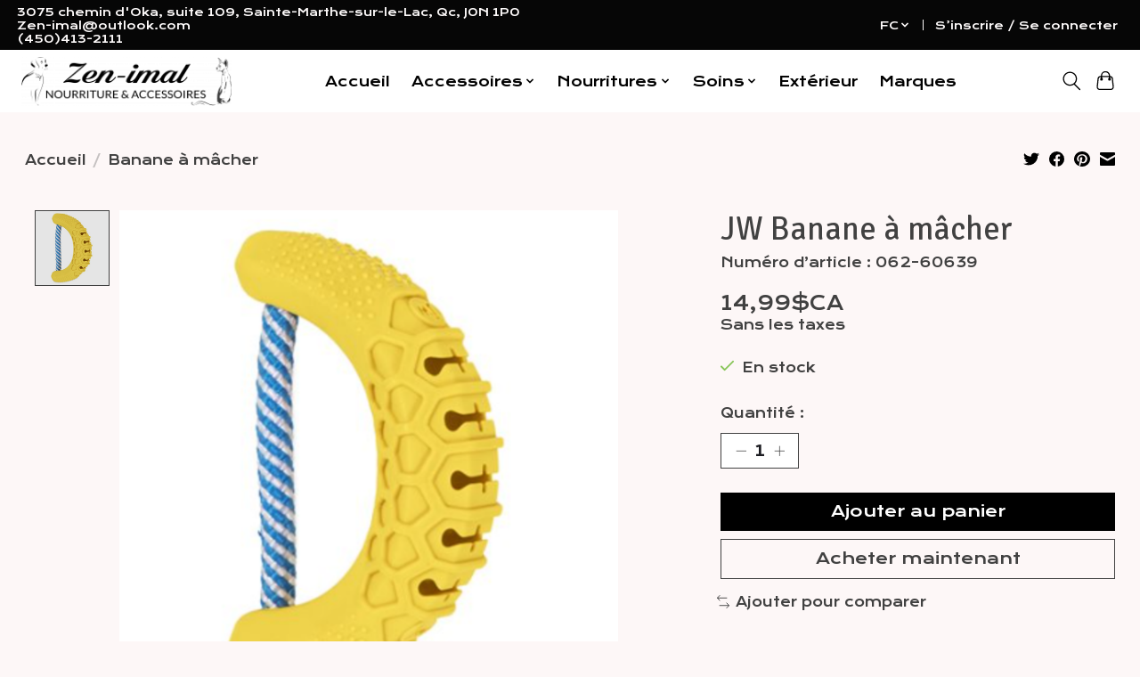

--- FILE ---
content_type: text/javascript;charset=utf-8
request_url: https://www.zen-imal.com/fc/services/stats/pageview.js?product=58054989&hash=9dda
body_size: -435
content:
// SEOshop 14-11-2025 23:16:19